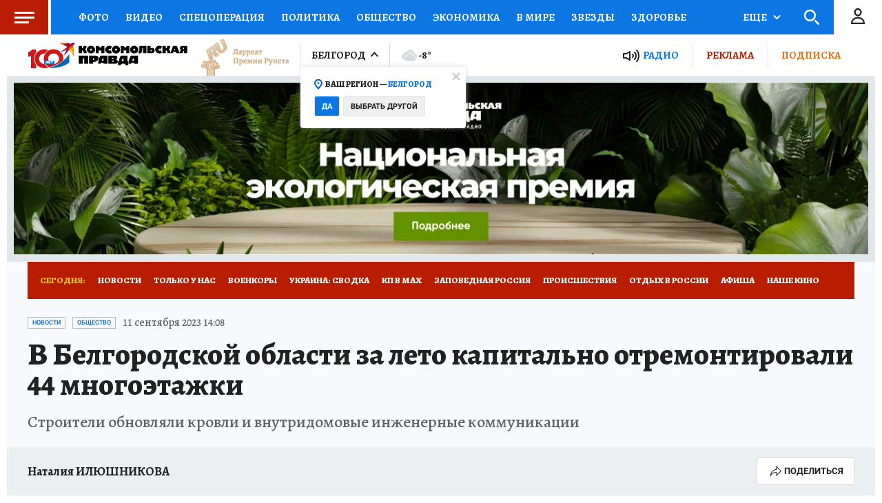

--- FILE ---
content_type: text/html
request_url: https://tns-counter.ru/nc01a**R%3Eundefined*kp_ru/ru/UTF-8/tmsec=kp_ru/945924454***
body_size: -72
content:
F101740769789F10X1769512720:F101740769789F10X1769512720